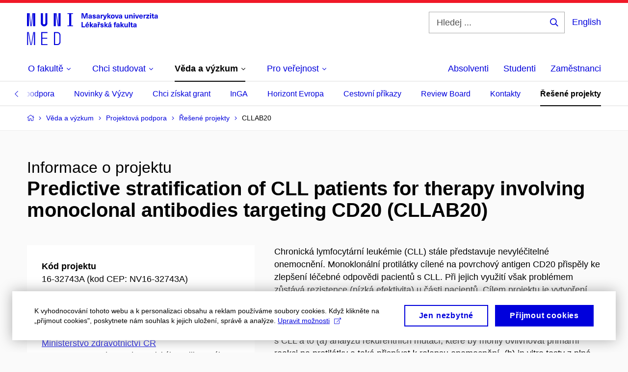

--- FILE ---
content_type: text/html; charset=utf-8
request_url: https://www.med.muni.cz/veda-a-vyzkum/projektova-podpora/resene-projekty/34065
body_size: 20237
content:


<!doctype html>
<!--[if lte IE 9]>    <html lang="cs" class="old-browser no-js no-touch"> <![endif]-->
<!--[if IE 9 ]>    <html lang="cs" class="ie9 no-js no-touch"> <![endif]-->
<!--[if (gt IE 9)|!(IE)]><!-->
<html class="no-js" lang="cs">
<!--<![endif]-->
<head>
    

<meta charset="utf-8" />
<meta name="viewport" content="width=device-width, initial-scale=1.0">

    <meta name="robots" content="index, follow">

<title>Predictive stratification of CLL patients for therapy involving monoclonal antibodies targeting CD20 | Lékařská fakulta Masarykovy univerzity | MED MUNI</title>

<meta name="twitter:site" content="@muni_cz">
<meta name="twitter:card" content="summary">

    <meta name="author" content="Masarykova univerzita" />
    <meta name="twitter:title" content="Predictive stratification of CLL patients for therapy involving monoclonal antibodies targeting CD20 | Lékařská fakulta Masarykovy univerzity | MED MUNI" />
    <meta property="og:title" content="Predictive stratification of CLL patients for therapy involving monoclonal antibodies targeting CD20 | Lékařská fakulta Masarykovy univerzity | MED MUNI" />
    <meta property="og:image" content="https://cdn.muni.cz/media/3124870/logo_socialni_site.png?upscale=false&width=1200" />
    <meta name="twitter:image" content="https://cdn.muni.cz/media/3124870/logo_socialni_site.png?upscale=false&width=1200" />
    <meta property="og:url" content="https://www.med.muni.cz/veda-a-vyzkum/projektova-podpora/resene-projekty/34065" />
    <meta property="og:site_name" content="Lékařská fakulta Masarykovy univerzity | MED MUNI" />


            <link rel="stylesheet" type="text/css" href="https://cdn.muni.cz/css/MuniWeb/MuniWeb_LF/style.7425d562900204492ed5.css" />
<script type="text/javascript" nonce="3d4fe436-c2d6-4390-bd41-0994b04f6080">/*! For license information please see muniweb-critical.f2b8e652ef8f9f2a5db3.js.LICENSE.txt */
!function(){function e(n){return e="function"==typeof Symbol&&"symbol"==typeof Symbol.iterator?function(e){return typeof e}:function(e){return e&&"function"==typeof Symbol&&e.constructor===Symbol&&e!==Symbol.prototype?"symbol":typeof e},e(n)}!function(n,t){function o(n,t){return e(n)===t}function i(){return"function"!=typeof t.createElement?t.createElement(arguments[0]):u?t.createElementNS.call(t,"http://www.w3.org/2000/svg",arguments[0]):t.createElement.apply(t,arguments)}function a(){var e=t.body;return e||((e=i(u?"svg":"body")).fake=!0),e}var s=[],c=[],r={_version:"3.3.1",_config:{classPrefix:"",enableClasses:!0,enableJSClass:!0,usePrefixes:!0},_q:[],on:function(e,n){var t=this;setTimeout((function(){n(t[e])}),0)},addTest:function(e,n,t){c.push({name:e,fn:n,options:t})},addAsyncTest:function(e){c.push({name:null,fn:e})}},l=function(){};l.prototype=r,l=new l;var d=t.documentElement,u="svg"===d.nodeName.toLowerCase(),f=r._config.usePrefixes?" -webkit- -moz- -o- -ms- ".split(" "):["",""];r._prefixes=f;var m=r.testStyles=function(e,n,o,s){var c,r,l,u,f="modernizr",m=i("div"),p=a();if(parseInt(o,10))for(;o--;)(l=i("div")).id=s?s[o]:f+(o+1),m.appendChild(l);return(c=i("style")).type="text/css",c.id="s"+f,(p.fake?p:m).appendChild(c),p.appendChild(m),c.styleSheet?c.styleSheet.cssText=e:c.appendChild(t.createTextNode(e)),m.id=f,p.fake&&(p.style.background="",p.style.overflow="hidden",u=d.style.overflow,d.style.overflow="hidden",d.appendChild(p)),r=n(m,e),p.fake?(p.parentNode.removeChild(p),d.style.overflow=u,d.offsetHeight):m.parentNode.removeChild(m),!!r};l.addTest("touch",(function(){var e;if("ontouchstart"in n||n.DocumentTouch&&t instanceof DocumentTouch)e=!0;else{var o=["@media (",f.join("touch-enabled),("),"heartz",")","{#modernizr{top:9px;position:absolute}}"].join("");m(o,(function(n){e=9===n.offsetTop}))}return e})),function(){var e,n,t,i,a,r;for(var d in c)if(c.hasOwnProperty(d)){if(e=[],(n=c[d]).name&&(e.push(n.name.toLowerCase()),n.options&&n.options.aliases&&n.options.aliases.length))for(t=0;t<n.options.aliases.length;t++)e.push(n.options.aliases[t].toLowerCase());for(i=o(n.fn,"function")?n.fn():n.fn,a=0;a<e.length;a++)1===(r=e[a].split(".")).length?l[r[0]]=i:(!l[r[0]]||l[r[0]]instanceof Boolean||(l[r[0]]=new Boolean(l[r[0]])),l[r[0]][r[1]]=i),s.push((i?"":"no-")+r.join("-"))}}(),function(e){var n=d.className,t=l._config.classPrefix||"";if(u&&(n=n.baseVal),l._config.enableJSClass){var o=new RegExp("(^|\\s)"+t+"no-js(\\s|$)");n=n.replace(o,"$1"+t+"js$2")}l._config.enableClasses&&(n+=" "+t+e.join(" "+t),u?d.className.baseVal=n:d.className=n)}(s),delete r.addTest,delete r.addAsyncTest;for(var p=0;p<l._q.length;p++)l._q[p]();n.Modernizr=l}(window,document),(navigator.maxTouchPoints>0||navigator.msMaxTouchPoints>0)&&(document.documentElement.className=document.documentElement.className.replace("no-touch","touch"))}(),function(e){e.oneTimeEvent=function(e,n,t){(t=t||document).addEventListener(e,(function t(o){return document.removeEventListener(e,t),n(o)}),!1)},e.isDocumentReady=!1,document.addEventListener("DocumentReady",(function(){e.isDocumentReady=!0})),e.elementReady=function(n,t){e.isDocumentReady?e.oneTimeEvent("ElementsReady."+n,t):e.oneTimeEvent("DocumentReady",t)},e.elementsReady=function(e,n){var t=function(o){e(o),!1!==n&&document.removeEventListener("ElementsReady",t)};document.addEventListener("ElementsReady",t,!1)},e.documentReady=function(e){document.addEventListener("DocumentReady",e,!1)};var n={};e.dictionary=function(e,t){if(null==t)return n[e];n[e]=t};var t={};e.items=function(e,n){if(null==n)return t[e];t[e]=n}}(window.Page=window.Page||{}),window.addEventListener("mc-consent",(function(e){e.detail.includes("mc-analytics")&&window.clarity&&window.clarity("consent")}));</script>

<script nonce="3d4fe436-c2d6-4390-bd41-0994b04f6080">window.dataLayer = window.dataLayer || [];function gtag() { dataLayer.push(arguments); }gtag('consent', 'default', {'analytics_storage': 'denied','ad_user_data': 'denied','ad_personalization': 'denied','ad_storage': 'denied',});</script>
<script nonce="3d4fe436-c2d6-4390-bd41-0994b04f6080" type="text/plain" class="mc-analytics mc-marketing">
    (function(w,d,s,l,i){w[l]=w[l]||[];w[l].push({'gtm.start':
    new Date().getTime(),event:'gtm.js'});var f=d.getElementsByTagName(s)[0],
    j=d.createElement(s),dl=l!='dataLayer'?'&l='+l:'';j.async=true;j.src=
    'https://www.googletagmanager.com/gtm.js?id='+i+dl;var n=d.querySelector('[nonce]');
    n&&j.setAttribute('nonce',n.nonce||n.getAttribute('nonce'));f.parentNode.insertBefore(j,f);
    })(window,document,'script','dataLayer','GTM-PXKZ9XW');</script><script nonce="3d4fe436-c2d6-4390-bd41-0994b04f6080">window.dataLayer = window.dataLayer || [];function gtag() { dataLayer.push(arguments); }gtag('consent', 'default', {'analytics_storage': 'denied','ad_user_data': 'denied','ad_personalization': 'denied','ad_storage': 'denied',});</script>        <script nonce="3d4fe436-c2d6-4390-bd41-0994b04f6080" type="text/javascript" async src="https://www.googletagmanager.com/gtag/js?id=G-EPDWR1N3J2"></script>
        <script nonce="3d4fe436-c2d6-4390-bd41-0994b04f6080" type="text/javascript">
            gtag('js', new Date());

            

            gtag('set', { 'send_page_view': true });

            gtag('config', 'G-EPDWR1N3J2', {
                'cookie_domain': 'www.med.muni.cz',
                'anonymize_ip': true
            });
        </script>
        <script nonce="3d4fe436-c2d6-4390-bd41-0994b04f6080" type="text/javascript">
            (function (c, l, a, r, i, t, y) {
                c[a] = c[a] || function () { (c[a].q = c[a].q || []).push(arguments) };
                t = l.createElement(r); t.async = 1; t.src = "https://www.clarity.ms/tag/" + i;
                y = l.getElementsByTagName(r)[0]; y.parentNode.insertBefore(t, y);
            })(window, document, "clarity", "script", "p6248fqs7c");
        </script>
    

<script nonce="3d4fe436-c2d6-4390-bd41-0994b04f6080" type="text/javascript" class="mc-analytics">
    var _paq = window._paq = window._paq || [];
    
        _paq.push(['disableCookies']);
        _paq.push(['trackPageView']);
    (function() {
    var u="//analytics-test.ics.muni.cz:3500";
    _paq.push(['setTrackerUrl', u+'matomo.php']);
    _paq.push(['setSiteId', '664']);
    var d=document, g=d.createElement('script'), s=d.getElementsByTagName('script')[0];
    g.type='text/javascript'; g.async=true; g.src=u+'matomo.js'; s.parentNode.insertBefore(g,s);
    })();
</script>




<link rel="shortcut icon" type="image/x-icon" href="https://cdn.muni.cz/Css/_Shared/Favicons/110000.ico" />









    
</head>

<body>
            <p class="menu-accessibility">
            <a title="Přej&#237;t k obsahu (Kl&#225;vesov&#225; zkratka: Alt + 2)" accesskey="2" href="#main">
                Přej&#237;t k obsahu
            </a>
            <span class="hide">|</span>
            <a href="#menu-main">Přej&#237;t k hlavn&#237;mu menu</a>
                <span class="hide">|</span>
                <a href="#form-search">Přej&#237;t k vyhled&#225;v&#225;n&#237;</a>
        </p>

    
    


            <header class="header">
                <div class="header__wrap">
                    <div class="row-main">
                            <p class="header__logo" role="banner">
                                        <a href="/" title="Homepage webu">
<svg width="267" height="68" viewBox="0 0 267 68"><path fill="#0000dc" d="M-0.06,3l0,26.6l4.14,0l0,-26.6zm4.29,0l2.59,26.6l1.4,0l-2.58,-26.6zm6.73,0l-2.58,26.6l1.4,0l2.59,-26.6zm1.56,0l0,26.6l4.18,0l0,-26.6zm15.69,0l0,20.48c0,3.57,3.23,6.35,6.69,6.35c3.46,0,6.69,-2.78,6.69,-6.35l0,-20.48l-4.18,0l0,20.33c0,1.44,-1.29,2.47,-2.51,2.47c-1.22,0,-2.51,-1.03,-2.51,-2.47l0,-20.33zm26.26,0l0,26.6l4.18,0l0,-26.6zm4.33,0l3.95,26.6l1.45,0l-3.95,-26.6zm5.55,0l0,26.6l4.18,0l0,-26.6zm18.05,25.12l0,1.48l11.36,0l0,-1.48l-3.61,0l0,-23.64l3.61,0l0,-1.48l-11.36,0l0,1.48l3.57,0l0,23.64z"></path><path fill="#0000dc" d="M0.21,41.5l0,26.6l2.01,0l0,-26.6zm2.16,0l4.45,26.6l1.4,0l-4.44,-26.6zm10.45,0l-4.44,26.6l1.36,0l4.45,-26.6zm1.52,0l0,26.6l2.05,0l0,-26.6zm14.75,26.6l12.69,0l0,-1.9l-10.64,0l0,-11.1l10.18,0l0,-1.9l-10.18,0l0,-9.8l10.64,0l0,-1.9l-12.69,0zm26.03,0l6.76,0c3.46,0,6.42,-2.77,6.42,-6.35l0,-13.9c0,-3.5,-2.96,-6.35,-6.42,-6.35l-6.76,0zm2.05,-1.98l0,-22.64l4.71,0c2.32,0,4.37,1.93,4.37,4.4l0,13.84c0,2.47,-2.05,4.4,-4.37,4.4z"></path><path fill="#0000dc" d="M123.53,13.69l0,-10.68l-3.54,0l-1.55,4.9c-0.4,1.29,-0.76,2.63,-1.05,3.93l-0.03,0c-0.28,-1.3,-0.64,-2.64,-1.05,-3.93l-1.54,-4.9l-3.54,0l0,10.68l2.11,0l0,-5.31c0,-1.34,-0.03,-2.67,-0.09,-4.01l0.03,0c0.35,1.31,0.74,2.64,1.14,3.93l1.7,5.39l2.52,0l1.69,-5.39c0.41,-1.29,0.8,-2.62,1.14,-3.93l0.03,0c-0.06,1.34,-0.09,2.67,-0.09,4.01l0,5.31zm5.24,-7.86c-2.18,0,-3.23,1.17,-3.3,2.62l2.04,0c0.03,-0.72,0.47,-1.15,1.26,-1.15c0.73,0,1.24,0.39,1.24,1.35l0,0.27c-0.48,0.03,-1.33,0.12,-1.9,0.21c-2.21,0.34,-2.96,1.18,-2.96,2.43c0,1.32,0.98,2.31,2.6,2.31c1.05,0,1.9,-0.39,2.47,-1.2l0.03,0c0,0.37,0.03,0.7,0.11,1.02l1.89,0c-0.14,-0.51,-0.22,-1.13,-0.22,-2.09l0,-2.76c0,-1.99,-1.1,-3.01,-3.26,-3.01zm1.24,4.65c0,0.69,-0.07,1.09,-0.43,1.45c-0.3,0.3,-0.77,0.44,-1.2,0.44c-0.74,0,-1.13,-0.39,-1.13,-0.96c0,-0.62,0.36,-0.9,1.23,-1.05c0.45,-0.08,1.08,-0.14,1.53,-0.17zm6.81,-4.65c-1.89,0,-3.15,0.97,-3.15,2.34c0,1.77,1.36,2.07,2.64,2.4c1.19,0.31,1.75,0.45,1.75,1.11c0,0.45,-0.37,0.73,-1.1,0.73c-0.87,0,-1.34,-0.43,-1.34,-1.2l-2.13,0c0,1.85,1.31,2.72,3.42,2.72c2.07,0,3.36,-0.96,3.36,-2.39c0,-1.86,-1.5,-2.2,-2.86,-2.56c-1.16,-0.3,-1.64,-0.44,-1.64,-0.98c0,-0.43,0.36,-0.7,1.04,-0.7c0.75,0,1.19,0.33,1.19,1.11l2.02,0c0,-1.7,-1.21,-2.58,-3.2,-2.58zm8.23,0c-2.17,0,-3.22,1.17,-3.3,2.62l2.04,0c0.03,-0.72,0.48,-1.15,1.26,-1.15c0.74,0,1.25,0.39,1.25,1.35l0,0.27c-0.48,0.03,-1.34,0.12,-1.91,0.21c-2.2,0.34,-2.95,1.18,-2.95,2.43c0,1.32,0.97,2.31,2.59,2.31c1.05,0,1.91,-0.39,2.48,-1.2l0.03,0c0,0.37,0.03,0.7,0.1,1.02l1.89,0c-0.13,-0.51,-0.21,-1.13,-0.21,-2.09l0,-2.76c0,-1.99,-1.11,-3.01,-3.27,-3.01zm1.25,4.65c0,0.69,-0.08,1.09,-0.44,1.45c-0.3,0.3,-0.76,0.44,-1.2,0.44c-0.73,0,-1.12,-0.39,-1.12,-0.96c0,-0.62,0.36,-0.9,1.23,-1.05c0.45,-0.08,1.08,-0.14,1.53,-0.17zm8.02,-4.53c-0.9,0,-1.57,0.37,-2.08,1.2l-0.03,0l0,-1.08l-1.93,0l0,7.62l2.1,0l0,-3.6c0,-1.5,0.68,-2.31,1.97,-2.31c0.21,0,0.43,0.03,0.66,0.07l0,-1.81c-0.2,-0.06,-0.48,-0.09,-0.69,-0.09zm8.48,0.12l-2.16,0l-0.83,2.55c-0.34,1.05,-0.62,2.13,-0.88,3.19l-0.03,0c-0.24,-1.06,-0.52,-2.14,-0.84,-3.19l-0.78,-2.55l-2.25,0l2.16,6.19c0.3,0.86,0.36,1.1,0.36,1.38c0,0.75,-0.55,1.23,-1.39,1.23c-0.32,0,-0.61,-0.04,-0.82,-0.12l0,1.68c0.32,0.08,0.72,0.12,1.1,0.12c1.9,0,2.86,-0.67,3.63,-2.82zm8.19,7.62l-3.21,-4.11l2.89,-3.51l-2.36,0l-2.47,3.07l-0.03,0l0,-6.13l-2.09,0l0,10.68l2.09,0l0,-3.57l0.03,0l2.55,3.57zm3.89,-7.86c-2.39,0,-3.9,1.57,-3.9,4.05c0,2.47,1.51,4.05,3.9,4.05c2.38,0,3.9,-1.58,3.9,-4.05c0,-2.48,-1.52,-4.05,-3.9,-4.05zm0,1.62c1.03,0,1.69,0.94,1.69,2.43c0,1.48,-0.66,2.43,-1.69,2.43c-1.04,0,-1.7,-0.95,-1.7,-2.43c0,-1.49,0.66,-2.43,1.7,-2.43zm9.52,6.24l2.57,-7.62l-2.19,0l-0.89,3c-0.31,1.08,-0.6,2.19,-0.84,3.3l-0.03,0c-0.24,-1.11,-0.52,-2.22,-0.84,-3.3l-0.88,-3l-2.19,0l2.56,7.62zm6.27,-7.86c-2.17,0,-3.22,1.17,-3.3,2.62l2.04,0c0.03,-0.72,0.48,-1.15,1.26,-1.15c0.74,0,1.25,0.39,1.25,1.35l0,0.27c-0.48,0.03,-1.34,0.12,-1.91,0.21c-2.2,0.34,-2.95,1.18,-2.95,2.43c0,1.32,0.97,2.31,2.59,2.31c1.05,0,1.91,-0.39,2.48,-1.2l0.03,0c0,0.37,0.03,0.7,0.1,1.02l1.89,0c-0.13,-0.51,-0.21,-1.13,-0.21,-2.09l0,-2.76c0,-1.99,-1.11,-3.01,-3.27,-3.01zm1.25,4.65c0,0.69,-0.08,1.09,-0.44,1.45c-0.3,0.3,-0.76,0.44,-1.2,0.44c-0.73,0,-1.12,-0.39,-1.12,-0.96c0,-0.62,0.36,-0.9,1.23,-1.05c0.45,-0.08,1.08,-0.14,1.53,-0.17zm10.15,3.39c0.98,0,1.74,-0.47,2.24,-1.14l0.03,0l0,0.96l1.96,0l0,-7.62l-2.1,0l0,4.08c0,1.38,-0.63,2.07,-1.5,2.07c-0.82,0,-1.33,-0.53,-1.33,-1.68l0,-4.47l-2.1,0l0,4.68c0,2.07,1.09,3.12,2.8,3.12zm10.5,-7.98c-0.97,0,-1.74,0.46,-2.23,1.14l-0.03,0l0,-0.96l-1.97,0l0,7.62l2.1,0l0,-4.08c0,-1.38,0.63,-2.07,1.5,-2.07c0.83,0,1.34,0.52,1.34,1.68l0,4.47l2.1,0l0,-4.68c0,-2.07,-1.1,-3.12,-2.81,-3.12zm6.87,-1.08l0,-1.8l-2.1,0l0,1.8zm0,8.88l0,-7.62l-2.1,0l0,7.62zm6.21,0l2.57,-7.62l-2.19,0l-0.89,3c-0.31,1.08,-0.6,2.19,-0.84,3.3l-0.03,0c-0.24,-1.11,-0.52,-2.22,-0.84,-3.3l-0.88,-3l-2.19,0l2.56,7.62zm6.69,-1.25c-0.9,0,-1.66,-0.55,-1.72,-2.13l5.47,0c0,-0.84,-0.07,-1.42,-0.24,-1.95c-0.48,-1.54,-1.77,-2.53,-3.52,-2.53c-2.39,0,-3.78,1.74,-3.78,3.99c0,2.43,1.39,4.11,3.79,4.11c2.03,0,3.35,-1.16,3.65,-2.55l-2.15,0c-0.1,0.61,-0.66,1.06,-1.5,1.06zm-0.01,-5.13c0.84,0,1.53,0.53,1.66,1.68l-3.33,0c0.17,-1.15,0.81,-1.68,1.67,-1.68zm9.36,-1.36c-0.91,0,-1.58,0.37,-2.09,1.2l-0.03,0l0,-1.08l-1.93,0l0,7.62l2.1,0l0,-3.6c0,-1.5,0.69,-2.31,1.98,-2.31c0.21,0,0.42,0.03,0.66,0.07l0,-1.81c-0.21,-0.06,-0.48,-0.09,-0.69,-0.09zm7.5,1.83l0,-1.71l-6.13,0l0,1.65l3.59,0l0,0.03l-3.74,4.23l0,1.71l6.43,0l0,-1.65l-3.89,0l0,-0.03zm3.69,-2.97l0,-1.8l-2.1,0l0,1.8zm0,8.88l0,-7.62l-2.1,0l0,7.62zm5.45,-1.58c-0.71,0,-0.99,-0.33,-0.99,-1.17l0,-3.31l1.46,0l0,-1.56l-1.46,0l0,-1.98l-2.1,0l0,1.98l-1.23,0l0,1.56l1.23,0l0,3.69c0,1.77,0.77,2.47,2.52,2.47c0.37,0,0.83,-0.06,1.12,-0.15l0,-1.6c-0.14,0.04,-0.35,0.07,-0.55,0.07zm4.92,-6.28c-2.17,0,-3.22,1.17,-3.3,2.62l2.05,0c0.02,-0.72,0.48,-1.15,1.25,-1.15c0.74,0,1.25,0.39,1.25,1.35l0,0.27c-0.48,0.03,-1.33,0.12,-1.9,0.21c-2.21,0.34,-2.96,1.18,-2.96,2.43c0,1.32,0.98,2.31,2.6,2.31c1.05,0,1.9,-0.39,2.47,-1.2l0.03,0c0,0.37,0.03,0.7,0.11,1.02l1.89,0c-0.14,-0.51,-0.22,-1.13,-0.22,-2.09l0,-2.76c0,-1.99,-1.1,-3.01,-3.27,-3.01zm1.25,4.65c0,0.69,-0.07,1.09,-0.44,1.45c-0.3,0.3,-0.76,0.44,-1.19,0.44c-0.74,0,-1.13,-0.39,-1.13,-0.96c0,-0.62,0.36,-0.9,1.23,-1.05c0.45,-0.08,1.08,-0.14,1.53,-0.17z"></path><path fill="#0000dc" d="M113.44,29.8l0,-8.79l-2.21,0l0,10.68l7.24,0l0,-1.89zm9.73,-6.6l2.1,-2.19l-2.6,0l-1.15,2.19zm-0.35,7.24c-0.9,0,-1.66,-0.55,-1.72,-2.13l5.47,0c0,-0.84,-0.07,-1.42,-0.24,-1.95c-0.48,-1.54,-1.77,-2.53,-3.52,-2.53c-2.39,0,-3.78,1.74,-3.78,3.99c0,2.43,1.39,4.11,3.79,4.11c2.03,0,3.35,-1.16,3.65,-2.55l-2.15,0c-0.1,0.61,-0.66,1.06,-1.5,1.06zm-0.01,-5.13c0.84,0,1.53,0.53,1.66,1.68l-3.33,0c0.17,-1.15,0.81,-1.68,1.67,-1.68zm12.58,6.38l-3.2,-4.11l2.89,-3.51l-2.37,0l-2.46,3.07l-0.03,0l0,-6.13l-2.1,0l0,10.68l2.1,0l0,-3.57l0.03,0l2.55,3.57zm3.67,-7.86c-2.18,0,-3.23,1.17,-3.3,2.62l2.04,0c0.03,-0.72,0.48,-1.15,1.26,-1.15c0.73,0,1.24,0.39,1.24,1.35l0,0.27c-0.48,0.03,-1.33,0.12,-1.9,0.21c-2.21,0.34,-2.96,1.18,-2.96,2.43c0,1.32,0.98,2.31,2.6,2.31c1.05,0,1.9,-0.39,2.47,-1.2l0.03,0c0,0.37,0.03,0.7,0.11,1.02l1.89,0c-0.14,-0.51,-0.21,-1.13,-0.21,-2.09l0,-2.76c0,-1.99,-1.11,-3.01,-3.27,-3.01zm1.24,4.65c0,0.69,-0.07,1.09,-0.43,1.45c-0.31,0.3,-0.77,0.44,-1.2,0.44c-0.74,0,-1.13,-0.39,-1.13,-0.96c0,-0.62,0.36,-0.9,1.23,-1.05c0.45,-0.08,1.08,-0.14,1.53,-0.17zm7.2,-5.28l1.71,-2.19l-1.92,0l-0.9,1.14l-0.91,-1.14l-1.92,0l1.71,2.19zm0.83,0.75c-0.9,0,-1.58,0.37,-2.09,1.2l-0.03,0l0,-1.08l-1.93,0l0,7.62l2.1,0l0,-3.6c0,-1.5,0.69,-2.31,1.98,-2.31c0.21,0,0.42,0.03,0.66,0.07l0,-1.81c-0.21,-0.06,-0.48,-0.09,-0.69,-0.09zm4.54,-0.12c-1.89,0,-3.15,0.97,-3.15,2.34c0,1.77,1.37,2.07,2.64,2.4c1.19,0.31,1.76,0.45,1.76,1.11c0,0.45,-0.38,0.73,-1.11,0.73c-0.87,0,-1.34,-0.43,-1.34,-1.2l-2.13,0c0,1.85,1.31,2.72,3.42,2.72c2.07,0,3.36,-0.96,3.36,-2.39c0,-1.86,-1.5,-2.2,-2.86,-2.56c-1.16,-0.3,-1.64,-0.44,-1.64,-0.98c0,-0.43,0.36,-0.7,1.04,-0.7c0.75,0,1.2,0.33,1.2,1.11l2.01,0c0,-1.7,-1.2,-2.58,-3.2,-2.58zm12.3,7.86l-3.21,-4.11l2.89,-3.51l-2.36,0l-2.46,3.07l-0.03,0l0,-6.13l-2.1,0l0,10.68l2.1,0l0,-3.57l0.03,0l2.54,3.57zm3.95,-8.49l2.1,-2.19l-2.6,0l-1.15,2.19zm-0.29,0.63c-2.17,0,-3.22,1.17,-3.3,2.62l2.04,0c0.03,-0.72,0.48,-1.15,1.26,-1.15c0.74,0,1.25,0.39,1.25,1.35l0,0.27c-0.48,0.03,-1.34,0.12,-1.91,0.21c-2.2,0.34,-2.95,1.18,-2.95,2.43c0,1.32,0.97,2.31,2.59,2.31c1.05,0,1.91,-0.39,2.48,-1.2l0.03,0c0,0.37,0.03,0.7,0.1,1.02l1.89,0c-0.13,-0.51,-0.21,-1.13,-0.21,-2.09l0,-2.76c0,-1.99,-1.11,-3.01,-3.27,-3.01zm1.25,4.65c0,0.69,-0.08,1.09,-0.44,1.45c-0.3,0.3,-0.76,0.44,-1.2,0.44c-0.73,0,-1.12,-0.39,-1.12,-0.96c0,-0.62,0.36,-0.9,1.23,-1.05c0.45,-0.08,1.08,-0.14,1.53,-0.17zm10.99,-6.03c0.14,0,0.29,0.01,0.38,0.04l0,-1.48c-0.26,-0.06,-0.68,-0.12,-1.04,-0.12c-1.63,0,-2.52,0.82,-2.52,2.49l0,0.69l-1.26,0l0,1.56l1.26,0l0,6.06l2.07,0l0,-6.06l1.44,0l0,-1.56l-1.44,0l0,-0.44c0,-0.86,0.38,-1.18,1.11,-1.18zm4.32,1.38c-2.17,0,-3.22,1.17,-3.3,2.62l2.04,0c0.03,-0.72,0.48,-1.15,1.26,-1.15c0.74,0,1.25,0.39,1.25,1.35l0,0.27c-0.48,0.03,-1.34,0.12,-1.91,0.21c-2.2,0.34,-2.95,1.18,-2.95,2.43c0,1.32,0.97,2.31,2.59,2.31c1.05,0,1.91,-0.39,2.48,-1.2l0.03,0c0,0.37,0.03,0.7,0.1,1.02l1.89,0c-0.13,-0.51,-0.21,-1.13,-0.21,-2.09l0,-2.76c0,-1.99,-1.11,-3.01,-3.27,-3.01zm1.25,4.65c0,0.69,-0.08,1.09,-0.44,1.45c-0.3,0.3,-0.76,0.44,-1.2,0.44c-0.73,0,-1.12,-0.39,-1.12,-0.96c0,-0.62,0.36,-0.9,1.23,-1.05c0.45,-0.08,1.08,-0.14,1.53,-0.17zm11.25,3.21l-3.21,-4.11l2.89,-3.51l-2.37,0l-2.46,3.07l-0.03,0l0,-6.13l-2.1,0l0,10.68l2.1,0l0,-3.57l0.03,0l2.55,3.57zm3.37,0.18c0.98,0,1.74,-0.47,2.24,-1.14l0.03,0l0,0.96l1.96,0l0,-7.62l-2.1,0l0,4.08c0,1.38,-0.63,2.07,-1.5,2.07c-0.82,0,-1.33,-0.53,-1.33,-1.68l0,-4.47l-2.1,0l0,4.68c0,2.07,1.09,3.12,2.8,3.12zm8.37,-0.18l0,-10.68l-2.1,0l0,10.68zm5.46,-1.58c-0.72,0,-0.99,-0.33,-0.99,-1.17l0,-3.31l1.46,0l0,-1.56l-1.46,0l0,-1.98l-2.1,0l0,1.98l-1.23,0l0,1.56l1.23,0l0,3.69c0,1.77,0.77,2.47,2.52,2.47c0.36,0,0.83,-0.06,1.11,-0.15l0,-1.6c-0.13,0.04,-0.34,0.07,-0.54,0.07zm4.92,-6.28c-2.17,0,-3.22,1.17,-3.3,2.62l2.04,0c0.03,-0.72,0.48,-1.15,1.26,-1.15c0.74,0,1.25,0.39,1.25,1.35l0,0.27c-0.48,0.03,-1.34,0.12,-1.91,0.21c-2.2,0.34,-2.95,1.18,-2.95,2.43c0,1.32,0.97,2.31,2.59,2.31c1.05,0,1.91,-0.39,2.48,-1.2l0.03,0c0,0.37,0.03,0.7,0.1,1.02l1.89,0c-0.13,-0.51,-0.21,-1.13,-0.21,-2.09l0,-2.76c0,-1.99,-1.11,-3.01,-3.27,-3.01zm1.25,4.65c0,0.69,-0.08,1.09,-0.44,1.45c-0.3,0.3,-0.76,0.44,-1.2,0.44c-0.73,0,-1.12,-0.39,-1.12,-0.96c0,-0.62,0.36,-0.9,1.23,-1.05c0.45,-0.08,1.08,-0.14,1.53,-0.17z"></path><desc>Masarykova univerzita Lékařská fakulta</desc></svg>        </a>

                            </p>

                    <div class="header__side">
                        

                            <form id="form-search" action="/vyhledavani" class="header__search" role="search">
                                <fieldset>
                                    <p>
                                        <label for="search" class="header__search__label icon icon-search"><span class="vhide">Hledej ...</span></label>
                                        <span class="inp-fix inp-icon inp-icon--after">
                                            <input type="text" name="q" id="search" class="inp-text" placeholder="Hledej ..." data-hj-masked maxlength="200">
                                            <button type="submit" class="btn-icon icon icon-search">
                                                <span class="vhide">Hledej ...</span>
                                            </button>
                                        </span>
                                    </p>
                                </fieldset>
                            </form>
                        
    <div class="menu-lang">
        <p class="menu-lang__selected">
                <a href="/en/research-and-development/project-support/ongoing-projects/34065"
                   rel="alternate"
                   hreflang="en"
                   lang="en"
                   class="menu-lang__selected__link">
                    English
                </a>
        </p>
    </div>

                        
                        <!-- placeholder pro externí přihlášení (desktop) -->
                        <div class="user-menu-ext-std" style="display:none;"></div>                        


                        <nav class="menu-mobile" role="navigation">
                            <ul class="menu-mobile__list">
                                    <li class="menu-mobile__item">
                                        <a href="#" class="menu-mobile__link menu-mobile__link--search" aria-hidden="true">
                                            <span class="icon icon-search"></span>
                                        </a>
                                    </li>

                                
    <li class="menu-mobile__item">
            <div class="menu-lang">
                <p class="menu-lang__selected">
                        <a href="/en/research-and-development/project-support/ongoing-projects/34065"
                           rel="alternate"
                           hreflang="en"
                           lang="en"
                           class="menu-mobile__link menu-mobile__link--lang">
                            EN
                        </a>
                </p>
            </div>
    </li>

                                
                                <li class="user-menu-ext-mobile" style="display:none;"></li>



                                    <li class="menu-mobile__item">
                                        <a href="#" class="menu-mobile__link menu-mobile__link--burger">
                                            <span class="menu-mobile__burger"><span></span></span>
                                        </a>
                                    </li>
                            </ul>
                        </nav>

                    </div>

                            <nav id="menu-main" class="menu-primary" role="navigation">
                                <div class="menu-primary__holder">
                                    <div class="menu-primary__wrap">

    <ul class="menu-primary__list">
    <li class="menu-primary__item with-submenu">
        <span class="menu-primary__links">
            <a href="/o-fakulte" class="menu-primary__link">
                <span class="menu-primary__inner">O&#160;fakultě</span>
                    <span class="icon icon-angle-down"></span>
                
            </a>
                <a href="#" class="menu-primary__toggle icon icon-angle-down" aria-hidden="true"></a>
        </span>
            <div class="menu-submenu">
                    <ul class="menu-submenu__list">
            <li class="menu-submenu__item ">
        <span class="">
            <a href="/o-fakulte/dekan-martin-repko" class="menu-submenu__link">
                <span class="menu-primary__inner">Děkan Martin Repko</span>
                
            </a>
        </span>
    </li>
    <li class="menu-submenu__item ">
        <span class="">
            <a href="/o-fakulte/clenove-vedeni-fakulty" class="menu-submenu__link">
                <span class="menu-primary__inner">Členové vedení fakulty</span>
                
            </a>
        </span>
    </li>
    <li class="menu-submenu__item ">
        <span class="">
            <a href="/o-fakulte/organy-fakulty" class="menu-submenu__link">
                <span class="menu-primary__inner">Orgány fakulty</span>
                
            </a>
        </span>
    </li>
    <li class="menu-submenu__item ">
        <span class="">
            <a href="/o-fakulte/organizacni-struktura" class="menu-submenu__link">
                <span class="menu-primary__inner">Organizační struktura</span>
                
            </a>
        </span>
    </li>
    <li class="menu-submenu__item ">
        <span class="">
            <a href="/slavime-105-let" class="menu-submenu__link">
                <span class="menu-primary__inner">105 let fakulty</span>
                
            </a>
        </span>
    </li>
    <li class="menu-submenu__item ">
        <span class="">
            <a href="/o-fakulte/historie-fakulty" class="menu-submenu__link">
                <span class="menu-primary__inner">Historie fakulty</span>
                
            </a>
        </span>
    </li>
    <li class="menu-submenu__item ">
        <span class="">
            <a href="/o-fakulte/uredni-deska" class="menu-submenu__link">
                <span class="menu-primary__inner">Úřední deska</span>
                
            </a>
        </span>
    </li>
    <li class="menu-submenu__item ">
        <span class="">
            <a href="/o-fakulte/nase-mise" class="menu-submenu__link">
                <span class="menu-primary__inner">Naše mise</span>
                
            </a>
        </span>
    </li>
    <li class="menu-submenu__item ">
        <span class="">
            <a href="/o-fakulte/bezpecna-fakulta" class="menu-submenu__link">
                <span class="menu-primary__inner">Bezpečná fakulta</span>
                
            </a>
        </span>
    </li>
    <li class="menu-submenu__item ">
        <span class="">
            <a href="/o-fakulte/kariera-na-lf-mu" class="menu-submenu__link">
                <span class="menu-primary__inner">Kariéra na LF MU</span>
                
            </a>
        </span>
    </li>
    <li class="menu-submenu__item ">
        <span class="">
            <a href="/o-fakulte/udrzitelna-fakulta" class="menu-submenu__link">
                <span class="menu-primary__inner">Udržitelná fakulta</span>
                
            </a>
        </span>
    </li>
    <li class="menu-submenu__item ">
        <span class="">
            <a href="/o-fakulte/zamestnanci" class="menu-submenu__link">
                <span class="menu-primary__inner">Zaměstnanci</span>
                
            </a>
        </span>
    </li>
    <li class="menu-submenu__item ">
        <span class="">
            <a href="/o-fakulte/kontakty" class="menu-submenu__link">
                <span class="menu-primary__inner">Kontakty</span>
                
            </a>
        </span>
    </li>
    </ul>

            </div>
    </li>
                <li class="menu-primary__item with-subbox">
                    <span class="menu-primary__links">
                            <span class="menu-primary__link">
                                <span class="menu-primary__inner">Chci studovat</span>
                                <span class="icon icon-angle-down"></span>
                            </span>
                        <a href="#" class="menu-primary__toggle icon icon-angle-down" aria-hidden="true"></a>
                    </span>
                    <div class="menu-subbox">
                        <a href="#" class="menu-subbox__close icon icon-chevron-left" aria-hidden="true"></a>
                        
            <div class="row-main ">
        <div class="grid">
        <div class="grid__cell size--l--4-12 size--m--6-12 ">
                        

        <p class="menu-subbox__title">
			<a class="menu-subbox__title__link" href="/chci-studovat/studijni-programy">Nabídka studia</a>
		</p>
    <div class="menu-subbox__box u-mb-30">
            <ul class="menu-subbox__list">
            <li class="menu-subbox__item">

                <a href="/chci-studovat/magisterske-studium" class="menu-submenu__link"  >
                    Magisterské studium                </a>
                            </li>
            <li class="menu-subbox__item">

                <a href="/chci-studovat/bakalarske-studium" class="menu-submenu__link"  >
                    Bakalářské studium                </a>
                            </li>
            <li class="menu-subbox__item">

                <a href="/chci-studovat/navazujici-magisterske-studium" class="menu-submenu__link"  >
                    Navazující magisterské studium                </a>
                            </li>
    </ul>

    </div>



                        

<p class="btn-wrap">
        <a class="btn btn-primary btn-s" href=/chci-studovat/proc-jit-k-nam>
            <span>
                                                Proč j&#237;t k n&#225;m?
                                            </span>
        </a>
</p>


                        

<p class="btn-wrap">
        <a class="btn btn-primary btn-s" target="_blank" rel="noopener" href=https://is.muni.cz/prihlaska/>
            <span>
                                                E-přihl&#225;ška
                                            </span>
        </a>
</p>


        </div>
        <div class="grid__cell size--l--4-12 size--m--6-12 ">
                        

        <p class="menu-subbox__title">
			<a class="menu-subbox__title__link" href="/chci-studovat/faq">Příprava na studium</a>
		</p>
    <div class="menu-subbox__box u-mb-30">
            <ul class="menu-subbox__list">
            <li class="menu-subbox__item">

                <a href="https://www.med.muni.cz/den-otevrenych-dveri" class="menu-submenu__link menu-submenu__link--external"  >
                    Den otevřených dveří<span class="icon icon-external-link"></span>                </a>
                            </li>
            <li class="menu-subbox__item">

                <a href="/akademie" class="menu-submenu__link"  >
                    Juniorská akademie LF MU                </a>
                            </li>
            <li class="menu-subbox__item">

                <a href="/chci-studovat/pripravny-kurz-ke-studiu" class="menu-submenu__link"  >
                    Přípravný kurz ke studiu                </a>
                            </li>
            <li class="menu-subbox__item">

                <a href="/chci-studovat/prijimaci-rizeni" class="menu-submenu__link"  >
                    Přijímací řízení                </a>
                            </li>
            <li class="menu-subbox__item">

                <a href="/chci-studovat/podminky-prijimaciho-rizeni" class="menu-submenu__link"  >
                    Podmínky přijímacího řízení                </a>
                            </li>
            <li class="menu-subbox__item">

                <a href="/chci-studovat/zapis-do-studia" class="menu-submenu__link"  >
                    Zápis ke studiu                </a>
                            </li>
            <li class="menu-subbox__item">

                <a href="/chci-studovat/budme-v-kontaktu" class="menu-submenu__link"  >
                    Buďme v kontaktu                </a>
                            </li>
            <li class="menu-subbox__item">

                <a href="https://www.med.muni.cz/chci-studovat/faq" class="menu-submenu__link menu-submenu__link--external" target=&#39;_blank&#39; >
                    FAQ´s nejen k přijímačkám<span class="icon icon-external-link"></span>                </a>
                            </li>
            <li class="menu-subbox__item">

                <a href="/chci-studovat/prirucka-studuj-na-med-muni" class="menu-submenu__link"  >
                    Příručka Studuj na LF MU                </a>
                            </li>
    </ul>

    </div>



        </div>
        <div class="grid__cell size--l--4-12 size--m--6-12 ">
                        

        <p class="menu-subbox__title">
			<a class="menu-subbox__title__link" href="https://www.med.muni.cz/chci-studovat/dalsi-vzdelavani">Další vzdělávání</a>
		</p>
    <div class="menu-subbox__box u-mb-30">
            <ul class="menu-subbox__list">
            <li class="menu-subbox__item">

                <a href="/chci-studovat/celozivotni-vzdelavani" class="menu-submenu__link"  >
                    Celoživotní vzdělávání                </a>
                            </li>
            <li class="menu-subbox__item">

                <a href="/veda-a-vyzkum/doktorske-studium" class="menu-submenu__link"  >
                    Doktorské studium                </a>
                            </li>
            <li class="menu-subbox__item">

                <a href="/chci-studovat/specializacni-vzdelavani" class="menu-submenu__link"  >
                    Specializační vzdělávání                </a>
                            </li>
            <li class="menu-subbox__item">

                <a href="/chci-studovat/studium-v-anglickem-jazyce" class="menu-submenu__link"  >
                    Studium v anglickém jazyce                </a>
                            </li>
    </ul>

    </div>



        </div>
        </div>
        </div>







                    </div>
                </li>
    <li class="menu-primary__item with-submenu">
        <span class="menu-primary__links">
            <a href="/veda-a-vyzkum" class="menu-primary__link is-active">
                <span class="menu-primary__inner">Věda a&#160;výzkum</span>
                    <span class="icon icon-angle-down"></span>
                
            </a>
                <a href="#" class="menu-primary__toggle icon icon-angle-down" aria-hidden="true"></a>
        </span>
            <div class="menu-submenu">
                    <ul class="menu-submenu__list">
            <li class="menu-submenu__item ">
        <span class="">
            <a href="/veda-a-vyzkum/veda-a-vyzkum" class="menu-submenu__link">
                <span class="menu-primary__inner">Věda a&#160;výzkum</span>
                
            </a>
        </span>
    </li>
    <li class="menu-submenu__item ">
        <span class="">
            <a href="/veda-a-vyzkum/projektova-podpora" class="menu-submenu__link is-active">
                <span class="menu-primary__inner">Projektová podpora</span>
                
            </a>
        </span>
    </li>
    <li class="menu-submenu__item ">
        <span class="">
            <a href="/veda-a-vyzkum/doktorske-studium" class="menu-submenu__link">
                <span class="menu-primary__inner">Doktorské studium</span>
                
            </a>
        </span>
    </li>
    <li class="menu-submenu__item ">
        <span class="">
            <a href="/veda-a-vyzkum/postdoc" class="menu-submenu__link">
                <span class="menu-primary__inner">Postdoc</span>
                
            </a>
        </span>
    </li>
    <li class="menu-submenu__item ">
        <span class="">
            <a href="/veda-a-vyzkum/habilitacni-a-jmenovaci-rizeni" class="menu-submenu__link">
                <span class="menu-primary__inner">Habilitační a&#160;jmenovací řízení</span>
                
            </a>
        </span>
    </li>
    <li class="menu-submenu__item ">
        <span class="">
            <a href="/veda-a-vyzkum/hrs4r-hr-award" class="menu-submenu__link">
                <span class="menu-primary__inner">HRS4R / HR Award</span>
                
            </a>
        </span>
    </li>
    <li class="menu-submenu__item ">
        <span class="">
            <a href="/veda-a-vyzkum/gender-ve-vyzkumu" class="menu-submenu__link">
                <span class="menu-primary__inner">Gender ve výzkumu</span>
                
            </a>
        </span>
    </li>
    <li class="menu-submenu__item ">
        <span class="">
            <a href="/veda-a-vyzkum/open-science" class="menu-submenu__link">
                <span class="menu-primary__inner">Open Science</span>
                
            </a>
        </span>
    </li>
    <li class="menu-submenu__item ">
        <span class="">
            <a href="/veda-a-vyzkum/snidane-s-vedcem" class="menu-submenu__link">
                <span class="menu-primary__inner">Snídaně s&#160;vědcem</span>
                
            </a>
        </span>
    </li>
    </ul>

            </div>
    </li>
    <li class="menu-primary__item with-submenu">
        <span class="menu-primary__links">
            <a href="/pro-verejnost" class="menu-primary__link">
                <span class="menu-primary__inner">Pro veřejnost</span>
                    <span class="icon icon-angle-down"></span>
                
            </a>
                <a href="#" class="menu-primary__toggle icon icon-angle-down" aria-hidden="true"></a>
        </span>
            <div class="menu-submenu">
                    <ul class="menu-submenu__list">
            <li class="menu-submenu__item ">
        <span class="">
            <a href="/aktuality" class="menu-submenu__link">
                <span class="menu-primary__inner">Aktuality</span>
                
            </a>
        </span>
    </li>
    <li class="menu-submenu__item ">
        <span class="">
            <a href="/pro-verejnost/kalendar-akci" class="menu-submenu__link">
                <span class="menu-primary__inner">Kalendář akcí</span>
                
            </a>
        </span>
    </li>
    <li class="menu-submenu__item ">
        <span class="">
            <a href="/pro-verejnost/pro-media" class="menu-submenu__link">
                <span class="menu-primary__inner">Pro média</span>
                
            </a>
        </span>
    </li>
    <li class="menu-submenu__item ">
        <span class="">
            <a href="/pro-verejnost/medialni-ohlasy" class="menu-submenu__link">
                <span class="menu-primary__inner">Mediální ohlasy</span>
                
            </a>
        </span>
    </li>
    <li class="menu-submenu__item ">
        <span class="">
            <a href="/pro-verejnost/fotogalerie" class="menu-submenu__link">
                <span class="menu-primary__inner">Fotogalerie</span>
                
            </a>
        </span>
    </li>
    <li class="menu-submenu__item ">
        <span class="">
            <a href="/pro-verejnost/videogalerie" class="menu-submenu__link">
                <span class="menu-primary__inner">Videogalerie</span>
                
            </a>
        </span>
    </li>
    <li class="menu-submenu__item ">
        <span class="">
            <a href="/stetoskop" class="menu-submenu__link">
                <span class="menu-primary__inner">Podcast STETOSKOP</span>
                
            </a>
        </span>
    </li>
    <li class="menu-submenu__item ">
        <span class="">
            <a href="/pamatnik" class="menu-submenu__link">
                <span class="menu-primary__inner">Památník dárcům těl</span>
                
            </a>
        </span>
    </li>
    <li class="menu-submenu__item ">
        <span class="">
            <a href="/pro-verejnost/medshop-fakultni-obchod" class="menu-submenu__link menu-submenu__link--external">
                <span class="menu-primary__inner">MEDshop -&#160;fakultní obchod</span>
                                    <span class="icon icon-external-link"></span>

            </a>
        </span>
    </li>
    <li class="menu-submenu__item ">
        <span class="">
            <a href="/pro-verejnost/oddeleni-pro-komunikaci-a-vnejsi-vztahy" class="menu-submenu__link">
                <span class="menu-primary__inner">Oddělení pro komunikaci a&#160;vnější vztahy</span>
                
            </a>
        </span>
    </li>
    </ul>

            </div>
    </li>
    </ul>







<ul class="menu-header-secondary">
            <li class="menu-header-secondary__item">
                <a href="/absolventi" class="menu-header-secondary__link ">
                    Absolventi
                </a>
            </li>
            <li class="menu-header-secondary__item">
                <a href="/studenti" class="menu-header-secondary__link ">
                    Studenti
                </a>
            </li>
            <li class="menu-header-secondary__item">
                <a href="/zamestnanci" class="menu-header-secondary__link ">
                    Zaměstnanci
                </a>
            </li>

    
</ul>                                    </div>
                                   
                                        <a href="#" class="menu-primary__title">
                                            <span></span>
                                            &nbsp;
                                        </a>
                                    
                                    <div class="menu-primary__main-toggle" aria-hidden="true"></div>
                                </div>
                            </nav>
                    </div>
                </div>
                

    <div class="menu-secondary"><div class="row-main"><div class="menu-secondary__wrap">

    <ul class="menu-secondary__list js-scroll-nav">
            <li class="menu-secondary__item"> 
                <a href="/veda-a-vyzkum/projektova-podpora" class="menu-secondary__link" >
                    Projektov&#225; podpora
                    </a>
            </li>
            <li class="menu-secondary__item"> 
                <a href="/veda-a-vyzkum/projektova-podpora/novinky-vyzvy" class="menu-secondary__link" >
                    Novinky &amp; V&#253;zvy
                    </a>
            </li>
            <li class="menu-secondary__item"> 
                <a href="/veda-a-vyzkum/projektova-podpora/chci-ziskat-grant" class="menu-secondary__link" >
                    Chci z&#237;skat grant
                    </a>
            </li>
            <li class="menu-secondary__item"> 
                <a href="/veda-a-vyzkum/projektova-podpora/inga" class="menu-secondary__link" >
                    InGA 
                    </a>
            </li>
            <li class="menu-secondary__item"> 
                <a href="/veda-a-vyzkum/projektova-podpora/horizont-evropa" class="menu-secondary__link" >
                    Horizont Evropa
                    </a>
            </li>
            <li class="menu-secondary__item"> 
                <a href="/veda-a-vyzkum/projektova-podpora/cestovni-prikazy" class="menu-secondary__link" >
                    Cestovn&#237; př&#237;kazy
                    </a>
            </li>
            <li class="menu-secondary__item"> 
                <a href="/veda-a-vyzkum/projektova-podpora/review-board" class="menu-secondary__link" >
                    Review Board
                    </a>
            </li>
            <li class="menu-secondary__item"> 
                <a href="/veda-a-vyzkum/projektova-podpora/kontakty" class="menu-secondary__link" >
                    Kontakty
                    </a>
            </li>
            <li class="menu-secondary__item"> 
                <a href="/veda-a-vyzkum/projektova-podpora/resene-projekty" class="menu-secondary__link is-active" >
                    Řešen&#233; projekty
                    </a>
            </li>
    </ul>





    </div></div></div>




            </header>


    <main id="main" class="main">


<nav class="menu-breadcrumb" role="navigation">
    <div class="row-main">
        <strong class="vhide">Zde se nacházíte:</strong>
        <ol class="menu-breadcrumb__list" vocab="http://schema.org/" typeof="BreadcrumbList">
            <li class="menu-breadcrumb__item menu-breadcrumb__item--home" property="itemListElement" typeof="ListItem">
                <a class="menu-breadcrumb__link" property="item" typeof="WebPage" href="/">
                    <span property="name">Domovsk&#225; str&#225;nka</span></a>
                <span class="icon icon-angle-right"></span>
                <meta property="position" content="1">
            </li>

                <li class="menu-breadcrumb__item menu-breadcrumb__item--mobile">
                    <span class="icon icon-ellipsis-h"></span>
                    <span class="icon icon-angle-right"></span>
                </li>

                <li class="menu-breadcrumb__item menu-breadcrumb__item--mobile-hidden" property="itemListElement" typeof="ListItem">
                            <a href="/veda-a-vyzkum" class="menu-breadcrumb__link" property="item" typeof="WebPage">
            <span property="name" category="">Věda a výzkum</span></a>

                            
                        <span class="icon icon-angle-right"></span>
                    <meta property="position" content="2">
                </li>
                <li class="menu-breadcrumb__item menu-breadcrumb__item--mobile-hidden" property="itemListElement" typeof="ListItem">
                            <a href="/veda-a-vyzkum/projektova-podpora" class="menu-breadcrumb__link" property="item" typeof="WebPage">
            <span property="name" category="">Projektová podpora</span></a>

                            
                        <span class="icon icon-angle-right"></span>
                    <meta property="position" content="3">
                </li>
                <li class="menu-breadcrumb__item" property="itemListElement" typeof="ListItem">
                            <a href="/veda-a-vyzkum/projektova-podpora/resene-projekty" class="menu-breadcrumb__link" property="item" typeof="WebPage">
            <span property="name" category="">Řešené projekty</span></a>

                            
                        <span class="icon icon-angle-right"></span>
                    <meta property="position" content="4">
                </li>
                <li class="menu-breadcrumb__item">
                             <span property="name">CLLAB20</span>

                            
                    <meta content="5">
                </li>
        </ol>
    </div>
</nav>




        
                        



<div class="row-main u-mb-30">
    <h1 class="h2 u-mb-50">
        <span class="huge thin u-pb-10">Informace o projektu</span><br>Predictive stratification of CLL patients for therapy involving monoclonal antibodies targeting CD20
         (CLLAB20)
    </h1>



    <div class="grid grid--lg">
        <div class="grid__cell size--l--5-12">
            <div class="box-bg box-bg--medium box-bg--white u-mb-30">
                <dl>
                    <dt>
                        K&#243;d projektu
                    </dt>
                    <dd>
                        16-32743A
                            (kod CEP: NV16-32743A)
                    </dd>

                    <dt>
                        Obdob&#237; řešen&#237;
                    </dt>
                    <dd>
                        4/2016 - 12/2019
                    </dd>

                    <dt>
                        Investor / Programov&#253; r&#225;mec / typ projektu
                    </dt>
                    <dd>
                        <a href="http://www.mzcr.cz/" rel="noopener" target="_blank">Ministerstvo zdravotnictví ČR</a>        <ul class="crossroad-links__list u-mb-0">
            <li class="crossroad-links__item u-mb-0">
                Program na podporu zdravotnického aplikovaného výzkumu a vývoje na léta 2015 - 2022</li>

        </ul>

                    </dd>


                            <dt>
Fakulta / Pracoviště MU                            </dt>
                            <dd>
                                L&#233;kařsk&#225; fakulta
                                <ul class="crossroad-links__list u-mb-0">
                                        <li class="crossroad-links__item u-mb-0">
                                            <a href="/o-fakulte/zamestnanci/133123-martin-trbusek">doc. Mgr. Martin Trbušek, Dr.</a>
                                        </li>
                                        <li class="crossroad-links__item u-mb-0">
                                            <a href="/o-fakulte/zamestnanci/58048-marek-borsky">Mgr. Marek Borský</a>
                                        </li>
                                        <li class="crossroad-links__item u-mb-0">
                                            Mgr. Jana Figulová
                                        </li>
                                        <li class="crossroad-links__item u-mb-0">
                                            Mgr. Jitka Novotná, Ph.D.
                                        </li>
                                        <li class="crossroad-links__item u-mb-0">
                                            Mgr. et Mgr. Michaela Špunarová, Ph.D.
                                        </li>
                                </ul>
                            </dd>






                </dl>
            </div>
        </div>

        <div class="grid__cell size--l--7-12">
<p>Chronická lymfocytární leukémie (CLL) stále představuje nevyléčitelné onemocnění. Monoklonální protilátky cílené na povrchový antigen CD20 přispěly ke zlepšení léčebné odpovědi pacientů s&#160;CLL. Při jejich využití však problémem zůstává rezistence (nízká efektivita) u&#160;části pacientů. Cílem projektu je vytvoření systému na predikci léčebné odpovědi u&#160;pacientů s&#160;CLL podstupujících terapii nejčastěji používanými léčebnými režimy zahrnujícími protilátky anti-CD20. Metodicky bude projekt zahrnovat experimenty na vzorcích periferní krve pacientů s&#160;CLL a&#160;to (a) analýzu rekurentních mutací, které by mohly ovlivňovat primární reakci na protilátky a&#160;také přispívat k&#160;relapsu onemocnění, (b) in vitro testy z&#160;plné krve a&#160;izolovaných CLL buněk testujících účinnost protilátek samotných i&#160;jejich kombinaci s&#160;chemoterapií, (c) analýzu aktivace protilátkami-zprostředkované buněčné cytotoxicity a&#160;(d) stanovení aktivity komplementu pacientů s&#160;CLL. Projekt by měl přispět k&#160;vyhlášenému prioritnímu cíli „nádorová biologie ve vztahu k&#160;diagnostickým a&#160;terapeutickým cílům“.</p>



<h1 class="h3">Publikace</h1><div class="ajax-form-container" id="ajax-form-container1">

    <p><strong>Počet publikac&#237;: 10</strong></p>
    <hr/>

<div class="row-main">
    <div class="crossroad-links crossroad-links--type-4 u-mb-0">
<h1 class="h4 u-mt-0">2020</h1>                        <ul class="crossroad-links crossroad-links--type-4 u-mb-0">


<li class="crossroad-links__item u-mb-30">
    <h2 class="crossroad-links__subtitle"><a href="/veda-a-vyzkum/veda-a-vyzkum/publikacni-cinnost/publikace-lf-mu/1720316" title="ATR-CHK1 pathway as a therapeutic target for acute and chronic leukemias" >
ATR-CHK1 pathway as a therapeutic target for acute and chronic leukemias
        </a></h2>
    <p class="meta crossroad-links__desc">
            <span class="meta__item">
BOUDNÝ Miroslav            </span>
            <span class="meta__item">
TRBUŠEK Martin            </span>
    </p>

            <p class="meta crossroad-links__desc">
                Čl&#225;nek v odborn&#233;m periodiku
            </p>

        <p class="small crossroad-links__desc"><strong>CANCER TREATMENT REVIEWS</strong>, rok: 2020, ročník: 88, vydání: AUG, <a href="https://doi.org/10.1016/j.ctrv.2020.102026" target="_blank" title="https://doi.org/10.1016/j.ctrv.2020.102026">DOI</a></p>
</li>                            </ul>
<h1 class="h4 u-mt-0">2019</h1>                        <ul class="crossroad-links crossroad-links--type-4 u-mb-0">


<li class="crossroad-links__item u-mb-30">
    <h2 class="crossroad-links__subtitle"><a href="/veda-a-vyzkum/veda-a-vyzkum/publikacni-cinnost/publikace-lf-mu/1531396" title="Impact of gene mutations and chromosomal aberrations on progression-free survival in chronic lymphocytic leukemia patients treated with front-line chemoimmunotherapy: Clinical practice experience" >
Impact of gene mutations and chromosomal aberrations on progression-free survival in chronic lymphocytic leukemia patients treated with front-line chemoimmunotherapy: Clinical practice experience
        </a></h2>
    <p class="meta crossroad-links__desc">
            <span class="meta__item">
ŠPUNAROVÁ Michaela            </span>
            <span class="meta__item">
TOM Nikola            </span>
            <span class="meta__item">
PAVLOVÁ Šárka            </span>
            <span class="meta__item">
MRÁZ Marek            </span>
            <span class="meta__item">
BRYCHTOVÁ Yvona            </span>
            <span class="meta__item">
DOUBEK Michael            </span>
            <span class="meta__item">
PANOVSKÁ Anna            </span>
            <span class="meta__item">
SKUHROVÁ FRANCOVÁ Hana            </span>
            <span class="meta__item">
BRZOBOHATÁ Anna            </span>
            <span class="meta__item">
POSPÍŠILOVÁ Šárka            </span>
            <span class="meta__item">
MAYER Jiří            </span>
            <span class="meta__item">
TRBUŠEK Martin            </span>
    </p>

            <p class="meta crossroad-links__desc">
                Čl&#225;nek v odborn&#233;m periodiku
            </p>

        <p class="small crossroad-links__desc"><strong>Leukemia Research</strong>, rok: 2019, ročník: 81, vydání: JUN 2019, <a href="https://doi.org/10.1016/j.leukres.2019.04.015" target="_blank" title="https://doi.org/10.1016/j.leukres.2019.04.015">DOI</a></p>
</li>

<li class="crossroad-links__item u-mb-30">
    <h2 class="crossroad-links__subtitle"><a href="/veda-a-vyzkum/veda-a-vyzkum/publikacni-cinnost/publikace-lf-mu/1620356" title="Peripheral blood of CLL patients is repopulated with complement resistant malignant cells one day after rituximab infusion: possible implications for subsequent chemotherapy." >
Peripheral blood of CLL patients is repopulated with complement resistant malignant cells one day after rituximab infusion: possible implications for subsequent chemotherapy.
        </a></h2>
    <p class="meta crossroad-links__desc">
            <span class="meta__item">
BORSKÝ Marek            </span>
            <span class="meta__item">
HRABČÁKOVÁ Viera            </span>
            <span class="meta__item">
                    NOVOTN&#193; J.
            </span>
            <span class="meta__item">
BRYCHTOVÁ Yvona            </span>
            <span class="meta__item">
PANOVSKÁ Anna            </span>
            <span class="meta__item">
DOUBEK Michael            </span>
            <span class="meta__item">
MAYER Jiří            </span>
            <span class="meta__item">
MRÁZ Marek            </span>
            <span class="meta__item">
TRBUŠEK Martin            </span>
    </p>

            <p class="meta crossroad-links__desc">
                Konferenčn&#237; abstrakty
            </p>

        <p class="small crossroad-links__desc">Rok: 2019, druh: Konferenční abstrakty</p>
</li>                            </ul>
<h1 class="h4 u-mt-0">2018</h1>                        <ul class="crossroad-links crossroad-links--type-4 u-mb-0">


<li class="crossroad-links__item u-mb-30">
    <h2 class="crossroad-links__subtitle"><a href="/veda-a-vyzkum/veda-a-vyzkum/publikacni-cinnost/publikace-lf-mu/1469388" title="Genetic aberrations and progression-free survival in CLL patients treated with front line rituximab-based chemoimmunotherapy (FCR/BR): clinical practice experience" >
Genetic aberrations and progression-free survival in CLL patients treated with front line rituximab-based chemoimmunotherapy (FCR/BR): clinical practice experience
        </a></h2>
    <p class="meta crossroad-links__desc">
            <span class="meta__item">
ŠPUNAROVÁ Michaela            </span>
            <span class="meta__item">
MALČÍKOVÁ Jitka            </span>
            <span class="meta__item">
TOM Nikola            </span>
            <span class="meta__item">
BORSKÝ Marek            </span>
            <span class="meta__item">
BRYCHTOVÁ Yvona            </span>
            <span class="meta__item">
DOUBEK Michael            </span>
            <span class="meta__item">
PANOVSKÁ Anna            </span>
            <span class="meta__item">
SKUHROVÁ FRANCOVÁ Hana            </span>
            <span class="meta__item">
ĎURECHOVÁ Kristina            </span>
            <span class="meta__item">
                    BRZOBOHAT&#193; A.
            </span>
            <span class="meta__item">
FREIBERGEROVÁ Anna            </span>
            <span class="meta__item">
JAROŠOVÁ Marie            </span>
            <span class="meta__item">
MRÁZ Marek            </span>
            <span class="meta__item">
POSPÍŠILOVÁ Šárka            </span>
            <span class="meta__item">
MAYER Jiří            </span>
            <span class="meta__item">
TRBUŠEK Martin            </span>
    </p>

            <p class="meta crossroad-links__desc">
                Konferenčn&#237; abstrakty
            </p>

        <p class="small crossroad-links__desc">Rok: 2018, druh: Konferenční abstrakty</p>
</li>

<li class="crossroad-links__item u-mb-30">
    <h2 class="crossroad-links__subtitle"><a href="/veda-a-vyzkum/veda-a-vyzkum/publikacni-cinnost/publikace-lf-mu/1450257" title="Genetick&#233; aberace a doba do progrese onemocněn&#237; u pacientů s CLL l&#233;čen&#253;ch režimy FCR nebo BR v 1. linii" >
Genetick&#233; aberace a doba do progrese onemocněn&#237; u pacientů s CLL l&#233;čen&#253;ch režimy FCR nebo BR v 1. linii
        </a></h2>
    <p class="meta crossroad-links__desc">
            <span class="meta__item">
ŠPUNAROVÁ Michaela            </span>
            <span class="meta__item">
PAVLOVÁ Šárka            </span>
            <span class="meta__item">
TOM Nikola            </span>
            <span class="meta__item">
BORSKÝ Marek            </span>
            <span class="meta__item">
BRYCHTOVÁ Yvona            </span>
            <span class="meta__item">
DOUBEK Michael            </span>
            <span class="meta__item">
PANOVSKÁ Anna            </span>
            <span class="meta__item">
SKUHROVÁ FRANCOVÁ Hana            </span>
            <span class="meta__item">
BRZOBOHATÁ Andrea            </span>
            <span class="meta__item">
FREIBERGEROVÁ Anna            </span>
            <span class="meta__item">
MRÁZ Marek            </span>
            <span class="meta__item">
POSPÍŠILOVÁ Šárka            </span>
            <span class="meta__item">
MAYER Jiří            </span>
            <span class="meta__item">
TRBUŠEK Martin            </span>
    </p>

            <p class="meta crossroad-links__desc">
                Konferenčn&#237; abstrakty
            </p>

        <p class="small crossroad-links__desc">Rok: 2018, druh: Konferenční abstrakty</p>
</li>

<li class="crossroad-links__item u-mb-30">
    <h2 class="crossroad-links__subtitle"><a href="/veda-a-vyzkum/veda-a-vyzkum/publikacni-cinnost/publikace-lf-mu/1481500" title="Klinick&#253; v&#253;znam sledov&#225;n&#237; klon&#225;ln&#237;ho v&#253;voje hematologick&#233; malignity" >
Klinick&#253; v&#253;znam sledov&#225;n&#237; klon&#225;ln&#237;ho v&#253;voje hematologick&#233; malignity
        </a></h2>
    <p class="meta crossroad-links__desc">
            <span class="meta__item">
TRBUŠEK Martin            </span>
    </p>

            <p class="meta crossroad-links__desc">
                Čl&#225;nek ve sborn&#237;ku
            </p>

        <p class="small crossroad-links__desc"><strong>Transfuze a hematologie dnes</strong>, rok: 2018</p>
</li>

<li class="crossroad-links__item u-mb-30">
    <h2 class="crossroad-links__subtitle"><a href="/veda-a-vyzkum/veda-a-vyzkum/publikacni-cinnost/publikace-lf-mu/1462457" title="Uvolněn&#237; buněk chronick&#233; lymfocyt&#225;rn&#237; leukemie z lymfatick&#233;ho syst&#233;mu do periferie po aplikaci rituximabu" >
Uvolněn&#237; buněk chronick&#233; lymfocyt&#225;rn&#237; leukemie z lymfatick&#233;ho syst&#233;mu do periferie po aplikaci rituximabu
        </a></h2>
    <p class="meta crossroad-links__desc">
            <span class="meta__item">
BORSKÝ Marek            </span>
            <span class="meta__item">
                    NOVOTN&#193; J.
            </span>
            <span class="meta__item">
BRYCHTOVÁ Yvona            </span>
            <span class="meta__item">
PANOVSKÁ Anna            </span>
            <span class="meta__item">
DOUBEK Michael            </span>
            <span class="meta__item">
MAYER Jiří            </span>
            <span class="meta__item">
TRBUŠEK Martin            </span>
    </p>

            <p class="meta crossroad-links__desc">
                Konferenčn&#237; abstrakty
            </p>

        <p class="small crossroad-links__desc">Rok: 2018, druh: Konferenční abstrakty</p>
</li>                            </ul>
<h1 class="h4 u-mt-0">2017</h1>                        <ul class="crossroad-links crossroad-links--type-4 u-mb-0">


<li class="crossroad-links__item u-mb-30">
    <h2 class="crossroad-links__subtitle"><a href="/veda-a-vyzkum/veda-a-vyzkum/publikacni-cinnost/publikace-lf-mu/1383036" title="Dopad rekurentn&#237;ch mutac&#237; na dobu do progrese po terapi&#237;ch zahrnuj&#237;c&#237;ch rituximab v 1. linii u pacientů s&#160;CLL." >
Dopad rekurentn&#237;ch mutac&#237; na dobu do progrese po terapi&#237;ch zahrnuj&#237;c&#237;ch rituximab v 1. linii u pacientů s&#160;CLL.
        </a></h2>
    <p class="meta crossroad-links__desc">
            <span class="meta__item">
HLOŽKOVÁ Michaela            </span>
            <span class="meta__item">
MALČÍKOVÁ Jitka            </span>
            <span class="meta__item">
TOM Nikola            </span>
            <span class="meta__item">
BORSKÝ Marek            </span>
            <span class="meta__item">
BRYCHTOVÁ Yvona            </span>
            <span class="meta__item">
DOUBEK Michael            </span>
            <span class="meta__item">
PANOVSKÁ Anna            </span>
            <span class="meta__item">
DIVÍŠKOVÁ Eva            </span>
            <span class="meta__item">
MRÁZ Marek            </span>
            <span class="meta__item">
POSPÍŠILOVÁ Šárka            </span>
            <span class="meta__item">
MAYER Jiří            </span>
            <span class="meta__item">
TRBUŠEK Martin            </span>
    </p>

            <p class="meta crossroad-links__desc">
                Konferenčn&#237; abstrakty
            </p>

        <p class="small crossroad-links__desc">Rok: 2017, druh: Konferenční abstrakty</p>
</li>

<li class="crossroad-links__item u-mb-30">
    <h2 class="crossroad-links__subtitle"><a href="/veda-a-vyzkum/veda-a-vyzkum/publikacni-cinnost/publikace-lf-mu/1404136" title="Impact of recurrent mutations on progression-free survival in CLL patients treated with front line rituximab-based regimens." >
Impact of recurrent mutations on progression-free survival in CLL patients treated with front line rituximab-based regimens.
        </a></h2>
    <p class="meta crossroad-links__desc">
            <span class="meta__item">
ŠPUNAROVÁ Michaela            </span>
            <span class="meta__item">
MALČÍKOVÁ Jitka            </span>
            <span class="meta__item">
TOM Nikola            </span>
            <span class="meta__item">
BORSKÝ Marek            </span>
            <span class="meta__item">
BRYCHTOVÁ Yvona            </span>
            <span class="meta__item">
DOUBEK Michael            </span>
            <span class="meta__item">
PANOVSKÁ Anna            </span>
            <span class="meta__item">
DIVÍŠKOVÁ Eva            </span>
            <span class="meta__item">
MRÁZ Marek            </span>
            <span class="meta__item">
POSPÍŠILOVÁ Šárka            </span>
            <span class="meta__item">
MAYER Jiří            </span>
            <span class="meta__item">
TRBUŠEK Martin            </span>
    </p>

            <p class="meta crossroad-links__desc">
                Konferenčn&#237; abstrakty
            </p>

        <p class="small crossroad-links__desc">Rok: 2017, druh: Konferenční abstrakty</p>
</li>

<li class="crossroad-links__item u-mb-30">
    <h2 class="crossroad-links__subtitle"><a href="/veda-a-vyzkum/veda-a-vyzkum/publikacni-cinnost/publikace-lf-mu/1397314" title="Rituximab-mediated release of CLL cells from lymph nodes to periphery: use of CD62L molecule as a marker." >
Rituximab-mediated release of CLL cells from lymph nodes to periphery: use of CD62L molecule as a marker.
        </a></h2>
    <p class="meta crossroad-links__desc">
            <span class="meta__item">
BORSKÝ Marek            </span>
            <span class="meta__item">
NOVOTNÁ Jitka            </span>
            <span class="meta__item">
BRYCHTOVÁ Yvona            </span>
            <span class="meta__item">
DOUBEK Michael            </span>
            <span class="meta__item">
MAYER Jiří            </span>
            <span class="meta__item">
TRBUŠEK Martin            </span>
    </p>

            <p class="meta crossroad-links__desc">
                Konferenčn&#237; abstrakty
            </p>

        <p class="small crossroad-links__desc">Rok: 2017, druh: Konferenční abstrakty</p>
</li>
            </ul>
    </div>

    
</div>



</div>        </div>
    </div>
</div>














    </main>


        <footer class="footer">





            <div class="row-main">

        <div class="footer__menu">
            <div class="grid">
                <div class="grid__cell size--m--1-5 size--l--2-12 footer__menu__toggle">
                    <div class="footer__menu__title with-subitems">
                        <h2 class=""><a href="/o-fakulte" class="footer__menu__title__link" title="O fakultě">
O&#160;fakultě
                            </a></h2>
                        <a href="#" class="footer__menu__title__toggle icon icon-angle-down" aria-hidden="true" title="Zobraz podmenu"></a>
                    </div>
                        <div class="footer__menu__box">
                            <ul class="footer__menu__list">
                                    <li class="footer__menu__item">
                                        <a href="/o-fakulte/dekan-martin-repko" class="footer__menu__link" title="O fakultě">
                                            Děkan Martin Repko
                                        </a>
                                    </li>
                                    <li class="footer__menu__item">
                                        <a href="/o-fakulte/clenove-vedeni-fakulty" class="footer__menu__link" title="O fakultě">
                                            Členové vedení fakulty
                                        </a>
                                    </li>
                                    <li class="footer__menu__item">
                                        <a href="/o-fakulte/organy-fakulty" class="footer__menu__link" title="O fakultě">
                                            Orgány fakulty
                                        </a>
                                    </li>
                                    <li class="footer__menu__item">
                                        <a href="/o-fakulte/organizacni-struktura" class="footer__menu__link" title="O fakultě">
                                            Organizační struktura
                                        </a>
                                    </li>
                                    <li class="footer__menu__item">
                                        <a href="/slavime-105-let" class="footer__menu__link" title="O fakultě">
                                            105 let fakulty
                                        </a>
                                    </li>
                                    <li class="footer__menu__item">
                                        <a href="/o-fakulte/historie-fakulty" class="footer__menu__link" title="O fakultě">
                                            Historie fakulty
                                        </a>
                                    </li>
                                    <li class="footer__menu__item">
                                        <a href="/o-fakulte/uredni-deska" class="footer__menu__link" title="O fakultě">
                                            Úřední deska
                                        </a>
                                    </li>
                                    <li class="footer__menu__item">
                                        <a href="/o-fakulte/nase-mise" class="footer__menu__link" title="O fakultě">
                                            Naše mise
                                        </a>
                                    </li>
                                    <li class="footer__menu__item">
                                        <a href="/o-fakulte/bezpecna-fakulta" class="footer__menu__link" title="O fakultě">
                                            Bezpečná fakulta
                                        </a>
                                    </li>
                                    <li class="footer__menu__item">
                                        <a href="/o-fakulte/kariera-na-lf-mu" class="footer__menu__link" title="O fakultě">
                                            Kariéra na LF MU
                                        </a>
                                    </li>
                                    <li class="footer__menu__item">
                                        <a href="/o-fakulte/udrzitelna-fakulta" class="footer__menu__link" title="O fakultě">
                                            Udržitelná fakulta
                                        </a>
                                    </li>
                                    <li class="footer__menu__item">
                                        <a href="/o-fakulte/zamestnanci" class="footer__menu__link" title="O fakultě">
                                            Zaměstnanci
                                        </a>
                                    </li>
                                    <li class="footer__menu__item">
                                        <a href="/o-fakulte/kontakty" class="footer__menu__link" title="O fakultě">
                                            Kontakty
                                        </a>
                                    </li>
                            </ul>
                        </div>
                </div>
                <div class="grid__cell size--m--1-5 size--l--2-12 footer__menu__toggle">
                    <div class="footer__menu__title with-subitems">
                        <h2 class=""><a href="/chci-studovat" class="footer__menu__title__link" title="Chci studovat">
Chci studovat
                            </a></h2>
                        <a href="#" class="footer__menu__title__toggle icon icon-angle-down" aria-hidden="true" title="Zobraz podmenu"></a>
                    </div>
                        <div class="footer__menu__box">
                            <ul class="footer__menu__list">
                                    <li class="footer__menu__item">
                                        <a href="/chci-studovat/proc-jit-k-nam" class="footer__menu__link" title="Chci studovat">
                                            Proč jít k&#160;nám?
                                        </a>
                                    </li>
                                    <li class="footer__menu__item">
                                        <a href="/chci-studovat/budme-v-kontaktu" class="footer__menu__link" title="Chci studovat">
                                            Buďme v&#160;kontaktu
                                        </a>
                                    </li>
                                    <li class="footer__menu__item">
                                        <a href="/chci-studovat/studijni-programy" class="footer__menu__link" title="Chci studovat">
                                            Studijní programy
                                        </a>
                                    </li>
                                    <li class="footer__menu__item">
                                        <a href="/chci-studovat/prijimaci-rizeni" class="footer__menu__link" title="Chci studovat">
                                            Přijímací řízení
                                        </a>
                                    </li>
                                    <li class="footer__menu__item">
                                        <a href="/chci-studovat/zapis-do-studia" class="footer__menu__link" title="Chci studovat">
                                            Zápis do studia
                                        </a>
                                    </li>
                                    <li class="footer__menu__item">
                                        <a href="/chci-studovat/faq" class="footer__menu__link" title="Chci studovat">
                                            FAQ
                                        </a>
                                    </li>
                                    <li class="footer__menu__item">
                                        <a href="/chci-studovat/pruvodce-pro-prvaky" class="footer__menu__link" title="Chci studovat">
                                            Průvodce pro prváky
                                        </a>
                                    </li>
                            </ul>
                        </div>
                </div>
                <div class="grid__cell size--m--1-5 size--l--2-12 footer__menu__toggle">
                    <div class="footer__menu__title with-subitems">
                        <h2 class=""><a href="/veda-a-vyzkum" class="footer__menu__title__link" title="Věda a v&#253;zkum">
Věda a&#160;výzkum
                            </a></h2>
                        <a href="#" class="footer__menu__title__toggle icon icon-angle-down" aria-hidden="true" title="Zobraz podmenu"></a>
                    </div>
                        <div class="footer__menu__box">
                            <ul class="footer__menu__list">
                                    <li class="footer__menu__item">
                                        <a href="/veda-a-vyzkum/veda-a-vyzkum" class="footer__menu__link" title="Věda a v&#253;zkum">
                                            Věda a&#160;výzkum
                                        </a>
                                    </li>
                                    <li class="footer__menu__item">
                                        <a href="/veda-a-vyzkum/projektova-podpora" class="footer__menu__link" title="Věda a v&#253;zkum">
                                            Projektová podpora
                                        </a>
                                    </li>
                                    <li class="footer__menu__item">
                                        <a href="/veda-a-vyzkum/doktorske-studium" class="footer__menu__link" title="Věda a v&#253;zkum">
                                            Doktorské studium
                                        </a>
                                    </li>
                                    <li class="footer__menu__item">
                                        <a href="/veda-a-vyzkum/postdoc" class="footer__menu__link" title="Věda a v&#253;zkum">
                                            Postdoc
                                        </a>
                                    </li>
                                    <li class="footer__menu__item">
                                        <a href="/veda-a-vyzkum/habilitacni-a-jmenovaci-rizeni" class="footer__menu__link" title="Věda a v&#253;zkum">
                                            Habilitační a&#160;jmenovací řízení
                                        </a>
                                    </li>
                                    <li class="footer__menu__item">
                                        <a href="/veda-a-vyzkum/hrs4r-hr-award" class="footer__menu__link" title="Věda a v&#253;zkum">
                                            HRS4R / HR Award
                                        </a>
                                    </li>
                                    <li class="footer__menu__item">
                                        <a href="/veda-a-vyzkum/gender-ve-vyzkumu" class="footer__menu__link" title="Věda a v&#253;zkum">
                                            Gender ve výzkumu
                                        </a>
                                    </li>
                                    <li class="footer__menu__item">
                                        <a href="/veda-a-vyzkum/open-science" class="footer__menu__link" title="Věda a v&#253;zkum">
                                            Open Science
                                        </a>
                                    </li>
                                    <li class="footer__menu__item">
                                        <a href="/veda-a-vyzkum/snidane-s-vedcem" class="footer__menu__link" title="Věda a v&#253;zkum">
                                            Snídaně s&#160;vědcem
                                        </a>
                                    </li>
                            </ul>
                        </div>
                </div>
                <div class="grid__cell size--m--1-5 size--l--2-12 footer__menu__toggle">
                    <div class="footer__menu__title with-subitems">
                        <h2 class=""><a href="/pro-verejnost" class="footer__menu__title__link" title="Pro veřejnost">
Pro veřejnost
                            </a></h2>
                        <a href="#" class="footer__menu__title__toggle icon icon-angle-down" aria-hidden="true" title="Zobraz podmenu"></a>
                    </div>
                        <div class="footer__menu__box">
                            <ul class="footer__menu__list">
                                    <li class="footer__menu__item">
                                        <a href="/aktuality" class="footer__menu__link" title="Pro veřejnost">
                                            Aktuality
                                        </a>
                                    </li>
                                    <li class="footer__menu__item">
                                        <a href="/pro-verejnost/kalendar-akci" class="footer__menu__link" title="Pro veřejnost">
                                            Kalendář akcí
                                        </a>
                                    </li>
                                    <li class="footer__menu__item">
                                        <a href="/pro-verejnost/pro-media" class="footer__menu__link" title="Pro veřejnost">
                                            Pro média
                                        </a>
                                    </li>
                                    <li class="footer__menu__item">
                                        <a href="/pro-verejnost/medialni-ohlasy" class="footer__menu__link" title="Pro veřejnost">
                                            Mediální ohlasy
                                        </a>
                                    </li>
                                    <li class="footer__menu__item">
                                        <a href="/pro-verejnost/fotogalerie" class="footer__menu__link" title="Pro veřejnost">
                                            Fotogalerie
                                        </a>
                                    </li>
                                    <li class="footer__menu__item">
                                        <a href="/pro-verejnost/videogalerie" class="footer__menu__link" title="Pro veřejnost">
                                            Videogalerie
                                        </a>
                                    </li>
                                    <li class="footer__menu__item">
                                        <a href="/stetoskop" class="footer__menu__link" title="Pro veřejnost">
                                            Podcast STETOSKOP
                                        </a>
                                    </li>
                                    <li class="footer__menu__item">
                                        <a href="/pamatnik" class="footer__menu__link" title="Pro veřejnost">
                                            Památník dárcům těl
                                        </a>
                                    </li>
                                    <li class="footer__menu__item">
                                        <a href="/pro-verejnost/medshop-fakultni-obchod" class="footer__menu__link" title="Pro veřejnost">
                                            MEDshop -&#160;fakultní obchod
                                        </a>
                                    </li>
                                    <li class="footer__menu__item">
                                        <a href="/pro-verejnost/oddeleni-pro-komunikaci-a-vnejsi-vztahy" class="footer__menu__link" title="Pro veřejnost">
                                            Oddělení pro komunikaci a&#160;vnější vztahy
                                        </a>
                                    </li>
                            </ul>
                        </div>
                </div>
            </div>
        </div>





    <div class="footer-custom  u-pt-50">
        
            <div class="row-main ">
                        


    <div class="menu-secondary">
        <div class="menu-secondary__wrap">



    <ul class="menu-secondary__list js-scroll-nav">
                <li class="menu-secondary__item">
                    <a href="https://is.muni.cz/" class="menu-secondary__link"
                         target="_blank" rel="noopener">
                        IS MU
                    </a>
                </li>
                <li class="menu-secondary__item">
                    <a href="https://inet.muni.cz/" class="menu-secondary__link"
                         target="_blank" rel="noopener">
                        INET
                    </a>
                </li>
                <li class="menu-secondary__item">
                    <a href="http://portal.med.muni.cz/" class="menu-secondary__link"
                         target="_blank" rel="noopener">
                        Portál pro zaměstnance
                    </a>
                </li>
                <li class="menu-secondary__item">
                    <a href="https://portfolio.med.muni.cz/" class="menu-secondary__link"
                         target="_blank" rel="noopener">
                        SIMUportfolio
                    </a>
                </li>
                <li class="menu-secondary__item">
                    <a href="https://o365.muni.cz/" class="menu-secondary__link"
                         target="_blank" rel="noopener">
                        Aplikace M365
                    </a>
                </li>
    </ul>







        </div>
    </div>

        </div>







    </div>



                    <div class="footer__bottom">
                        <div class="footer__copyrights">
                                © 2026 <a href="https://www.muni.cz" target="_blank" rel="noopener">Masarykova univerzita</a>
                                <br />
                            <span class="meta">
                                    <span class="meta__item"><a href="/system/spravce-stranek">Správce stránek</a></span>
                                                                    <span class="meta__item"><a href="#" class="mc-open-dialog">Cookies</a></span>
                            </span>
                        </div>

                            <div class="footer__share" style="margin: 0 0 2.1em;">
                                            <a class="footer__share-item icon icon-facebook" title="Facebook" href="http://www.facebook.com/med.muni.cz" target="_blank" rel="noopener">
                                                <span class="vhide">Facebook</span>
                                            </a>
                                            <a class="footer__share-item icon icon-instagram" title="Instagram" href="https://www.instagram.com/muni_med/" target="_blank" rel="noopener">
                                                <span class="vhide">Instagram</span>
                                            </a>
                                            <a class="footer__share-item icon icon-youtube" title="Youtube" href="https://www.youtube.com/channel/UCEhR4Sz9IDlrZVM_aO3zbjA" target="_blank" rel="noopener">
                                                <span class="vhide">Youtube</span>
                                            </a>
                                            <a class="footer__share-item icon icon-twitter" title="Twitter" href="https://twitter.com/Science_MEDMUNI" target="_blank" rel="noopener">
                                                <span class="vhide">Twitter</span>
                                            </a>
                                            <a class="footer__share-item icon icon-linkedin" title="LinkedIn" href="https://www.linkedin.com/company/masaryk-university-faculty-of-medicine/" target="_blank" rel="noopener">
                                                <span class="vhide">LinkedIn</span>
                                            </a>
                                            <a class="footer__share-item icon icon-spotify" title="Spotify" href="https://open.spotify.com/show/1AaQjiB6ganPfVvtI8VNQd?si=675964ea1555417c" target="_blank" rel="noopener">
                                                <span class="vhide">Spotify</span>
                                            </a>
                                                            </div>
                    </div>

                

            </div>
        </footer>

<div class="box-fixed-notice box-fixed-notice--old-browsers">
    <div class="row-main">
<form action="/veda-a-vyzkum/projektova-podpora/resene-projekty/34065" enctype="multipart/form-data" method="post">            <p class="box-fixed-notice__text">
                Použ&#237;v&#225;te starou verzi internetov&#233;ho prohl&#237;žeče. Doporučujeme aktualizovat V&#225;š prohl&#237;žeč na nejnovějš&#237; verzi.
            </p>
            <p class="box-fixed-notice__btn-wrap">
                    <a href="/system/pouzivate-stary-prohlizec" class="btn btn-white btn-border btn-s">
                        <span>Dalš&#237; info</span>
                    </a>
                <button type="submit" class="btn btn-white btn-border btn-s">
                    <span>Zavř&#237;t</span>
                </button>
            </p>
<input name='ufprt' type='hidden' value='YpA9Shj3ESfCMaKjJzYKUkkhy9dhExlhhKryi0yBBFW+O8a26xR5FZUX5VscwUtVgBTFJU+7Wew0Hqrvvj7sUqE9GIzWQYUNuBhIAk3nz9o4ps4gzIgho3vZV9/lbsNHRwJoAOQchXmsyURsWeCebzTSK8Un4c9S2v5Dmyg7pHh23pfe' /></form>    </div>
</div>
    <script nonce="3d4fe436-c2d6-4390-bd41-0994b04f6080">
    !function(i,c){i.muniCookies=c;var s=document.createElement("script");s.src=c.scriptUrl+"main.js",document.head.appendChild(s)}(window,{
        scriptUrl: 'https://cdn.muni.cz/Scripts/libs/muni-cookies/',
        lang: 'cs',
        
        key: 'd6f7e0e1-b17a-48f9-bcca-a52b305169aa'})
</script>
<script type="text/javascript" src="https://cdn.muni.cz/css/MuniWeb/_Shared/muniweb.bb1d162bd66f215c8ff7.js" nonce="3d4fe436-c2d6-4390-bd41-0994b04f6080"></script>



    <script nonce="3d4fe436-c2d6-4390-bd41-0994b04f6080">App.run({}); Page.run();</script>
    
</body>
</html>







